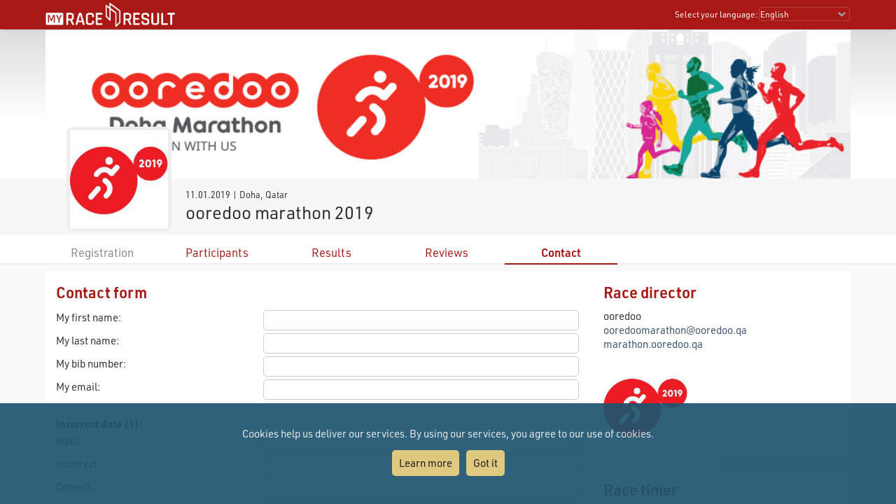

--- FILE ---
content_type: text/html; charset=utf-8
request_url: https://my.raceresult.com/113418/contact
body_size: 16566
content:
<!DOCTYPE html>
<html>
<head>
	<meta http-equiv="Content-Type" content="text/html; charset=utf-8">
	<meta http-equiv="content-language" content="en">
	<meta name="google" content="notranslate" />
	<meta name="KEYWORDS" content="ooredoo marathon 2019,Ergebnisse,Ergebnis,Result,Results,Anmeldung,Online-Anmeldung,Registration,Urkunden,Urkunde">
	<meta name="description" content="ooredoo marathon 2019, 11.01.2019, Doha">
	<meta name="mobile-web-app-capable" content="yes">
	<meta name="apple-mobile-web-app-capable" content="yes">
	<title>ooredoo marathon 2019, 11.01.2019 : : my.race|result</title>
	<meta name="viewport" content="width=device-width, initial-scale=1.0">
	<link rel="stylesheet" type="text/css" href="/general/style.css?v=v1.0.574">
	<link rel="stylesheet" type="text/css" href="/general/menu.css?v=v1.0.574">
	<link rel="stylesheet" type="text/css" href="/event/index.css?v=v1.0.574">
	<link rel="shortcut icon" href="/favicon.ico" type="image/x-icon">
	<link rel="image_src" href="/graphics/myraceresult180pp.jpg">
	<meta property="og:image" content="https://my.raceresult.com/graphics/share/myraceresultShare0.jpg"/>
	<meta property="og:image:width" content="1200" />
	<meta property="og:image:height" content="630" />
    <script type="text/javascript" src="/event/jquery-latest.min.js"></script>

	<script type="application/ld+json">
	    {"context":"https://schema.org","@type":"Event","name":"ooredoo marathon 2019","startDate":"2019-01-11","endDate":"2019-01-11","eventAttendanceMode":"https://schema.org/OfflineEventAttendanceMode","eventStatus":"https://schema.org/EventScheduled","location":{"@type":"Place","address":{"@type":"PostalAddress","streetAddress":"Doha","addressLocality":"Doha","postalCode":"","addressRegion":"","addressCountry":"QA"}},"description":"","organizer":{"@type":"Organization","name":"ooredoo","url":"marathon.ooredoo.qa"},"image":"https://my.raceresult.com/113418/logo"}
	</script>
</head>
<body>
    <link rel="stylesheet" type="text/css" href="/general/header.css?v=v1.0.574">
<script type="text/javascript" src="/general/header.js?v=v1.0.574"></script>
<header>
<table cellpadding="0" cellspacing="0" id="tableHeader" class="tableHeader">
  <tr>
    <td>&nbsp;</td>
    <td class="mw" style="position:relative">        
    	<div style="line-height:0">    		
        	<img onclick="window.location.href='/'" src="/graphics/MYRR_White.png" style="width:auto;height:38px;line-height:0;cursor:pointer" id="imgLogo" />        	
        </div>
        <div id="divLanguage">
	      <span style="margin-left:2px" class="sl">Select your language:</span>
	       	<select id="cboLanguage" onchange="selLang(this.value)" style="width:130px" class="sl">
	       	<option value="nb">Bokmål</option>
	       	<option value="cat">Català</option>
	       	<option value="chs">Chinese (simplified)</option>
	       	<option value="cht">Chinese (traditional)</option>
	       	<option value="cs">Czech</option>
	       	<option value="dk">Dansk</option>
	       	<option value="de">Deutsch</option>
	       	<option value="ee">Eesti Keel</option>
	       	<option value="en" selected>English</option>
	       	<option value="es">Español</option>
	       	<option value="fr">Français</option>
	       	<option value="hr">Hrvatski</option>
	       	<option value="it">Italiano</option>
	       	<option value="jp">Japanese</option>
	       	<option value="lv">Latvian</option>
	       	<option value="hu">Magyar</option>
	       	<option value="nl">Nederlands</option>
	       	<option value="nb">Norsk - bokmål</option>
	       	<option value="nn">Norsk - nynorsk</option>
	       	<option value="pl">Polski</option>
	       	<option value="pt">Português</option>
	       	<option value="ru">Russian</option>
	       	<option value="si">Slovenski</option>
	       	<option value="sk">Slovenský</option>
	       	<option value="fi">Suomi</option>
	       	<option value="se">Svenska</option>
	       	<option value="th">Thai</option>
	       	<option value="vn">tiếng Việ</option>
	       	<option value="tr">Türkçe</option>
	       	<option value="ua">Ukrainian</option>
	       	<option value="gr">ελληνική γλώσσα</option>
	       	<option value="bg">български език</option>
	       	<option value="ar">اَللُّغَةُ اَلْعَرَبِيَّة</option>
	       	<option value="kr">한국어</option>
	       	
			</select>  
	    </div>
	    <div id="divDotMenu" onclick="document.body.className+=' showDotMenu'">
	    	<img src="/graphics/threedots.svg" />	    	
	    </div>
	 </td>
	 <td>&nbsp;</td>
  </tr>
</table>
</header>
<div style="height:42px"></div>

<div id="divDotMenuContent">
	<div class="head">
		<div class="button" onclick="selectDotMenuItem(0)"></div>
		<div class="button" onclick="document.body.className=document.body.className.replace(/ showDotMenu/gi, '');event.stopPropagation()"></div>
		<div id="divDotMenuTitle"></div>
	</div>
	<div style="height:42px"></div>
	<div class="names">
	<div onclick="selectDotMenuItem(1, this.innerHTML)">Select your language</div>
	
	<div onclick="window.location.href='/imprint/imprint'">Imprint</div>
	<div onclick="window.open('https://www.raceresult.com/fw/contact/dataprivacy.php')">Data Privacy</div>
	<div onclick="window.location.href='/imprint/termsofuse'">Terms of Use</div>
	
	<div onclick="selectDotMenuItem(2, this.innerHTML)">Contact</div>
</div>

<div class="sections">
	<div>
		<div class="link" onclick="selLang('nb')">Bokmål</div>
        <div class="link" onclick="selLang('cat')">Català</div>
        <div class="link" onclick="selLang('chs')">Chinese (simplified)</div>
        <div class="link" onclick="selLang('cht')">Chinese (traditional)</div>
        <div class="link" onclick="selLang('cs')">Czech</div>
        <div class="link" onclick="selLang('dk')">Dansk</div>
        <div class="link" onclick="selLang('de')">Deutsch</div>
        <div class="link" onclick="selLang('ee')">Eesti Keel</div>
        <div class="link" onclick="selLang('en')">English</div>
        <div class="link" onclick="selLang('es')">Español</div>
        <div class="link" onclick="selLang('fr')">Français</div>
        <div class="link" onclick="selLang('hr')">Hrvatski</div>
        <div class="link" onclick="selLang('it')">Italiano</div>
        <div class="link" onclick="selLang('jp')">Japanese</div>
        <div class="link" onclick="selLang('lv')">Latvian</div>
        <div class="link" onclick="selLang('hu')">Magyar</div>
        <div class="link" onclick="selLang('nl')">Nederlands</div>
        <div class="link" onclick="selLang('nb')">Norsk - bokmål</div>
        <div class="link" onclick="selLang('nn')">Norsk - nynorsk</div>
        <div class="link" onclick="selLang('pl')">Polski</div>
        <div class="link" onclick="selLang('pt')">Português</div>
        <div class="link" onclick="selLang('ru')">Russian</div>
        <div class="link" onclick="selLang('si')">Slovenski</div>
        <div class="link" onclick="selLang('sk')">Slovenský</div>
        <div class="link" onclick="selLang('fi')">Suomi</div>
        <div class="link" onclick="selLang('se')">Svenska</div>
        <div class="link" onclick="selLang('th')">Thai</div>
        <div class="link" onclick="selLang('vn')">tiếng Việ</div>
        <div class="link" onclick="selLang('tr')">Türkçe</div>
        <div class="link" onclick="selLang('ua')">Ukrainian</div>
        <div class="link" onclick="selLang('gr')">ελληνική γλώσσα</div>
        <div class="link" onclick="selLang('bg')">български език</div>
        <div class="link" onclick="selLang('ar')">اَللُّغَةُ اَلْعَرَبِيَّة</div>
        <div class="link" onclick="selLang('kr')">한국어</div>
        
	</div>	
	<div>
		<div>If you have questions about an event, please contact the organizer or race timer. race result has no information about the event.</div>
	</div>
</div>
</div>

<script src="/helper/cookiechoices.js?v=v1.0.574"></script>
<script>
  document.addEventListener('DOMContentLoaded', function(event) {
    cookieChoices.showCookieConsentBar("Cookies help us deliver our services. By using our services, you agree to our use of cookies.",
      "Got it", "Learn more", 'https://www.raceresult.com/fw/contact/dataprivacy.php');
  });
</script>
    <link rel="stylesheet" type="text/css" href="/general/hpheader.css?v=v1.0.574">
<div class="HomepageHeadBackground"></div>
<div class="mw3 HomepageHead" style="border-bottom:0">
    <img src="cover" />
    <img src="cover" />
</div>

<div class="mw3">
	<div class="HomepageHeadTitle hasLogo ">
		<span> 11.01.2019  | Doha, Qatar </span>
		ooredoo marathon 2019
		 <div class="HomepageHeadLogo"><img src="logo"></div>
	</div>
</div>
    <div class="menuWrapper">
	<div class="mw">  
		<div class="menu">
		
		        <div class="disabled">Registration</div>
		    
                <div class="" onclick="window.location.href='participants'"><a href="participants">Participants</a></div>
            
                <div class="" onclick="window.location.href='results'"><a href="results">Results</a></div>
            
                <div class="" onclick="window.location.href='reviews'"><a href="reviews">Reviews</a></div>
            
                <div class="selected" onclick="window.location.href='contact'"><a href="contact">Contact</a></div>
            
	  	</div>
	</div>
</div>

    <div class="mwp" id="divMYRRMain">
        <link rel="stylesheet" type="text/css" href="/event/contact/style.css?v=v1.0.574">
<div class="mw3 main hasForm">
	
	    <script type="text/javascript" src="/event/contact/complaintForm.js?v=v1.0.574"></script>
<div class="complaint">
    <div class="ContactForm" align="center">
        <h1>Contact form</h1>

        <div>
            <div>My first name:</div>
            <div><input type="text" id="txtFirstName" style="width:100%" maxlength="50"></div>
        </div>
        <div>
            <div>My last name:</div>
            <div><input type="text" id="txtLastName" style="width:100%" maxlength="50"></div>
        </div>
        <div>
            <div>My bib number:</div>
            <div><input type="text" id="txtBib" style="width:100%" maxlength="10"></div>
        </div>
        <div>
            <div>My email:</div>
            <div><input type="text" id="txtEMail" style="width:100%" maxlength="100"></div>
        </div>
        <div style="display:none;">
          <div>time zone:</div>
          <div><input type="text" id="txtTimeZone" style="width:100%" maxlength="100"></div>
        </div>

        <div style="margin-top:20px"><b>Incorrect data (1):</b></div>
        <div>
            <div>Input:</div>
            <div><select id="cboField1" style="width:100%">
                <option value=""></option>
                <option value="Firstname">First Name</option>
                <option value="Lastname">Last Name</option>
                <option value="DateOfBirth">Year of Birth/Date of Birth</option>
                <option value="Sex">Gender</option>
                <option value="Contest">Contest</option>
                <option value="Club">Club</option>
              </select>
            </div>
        </div>
        <div>
            <div>Incorrect:</div>
            <div><input type="text" id="txtField1Wrong" style="width:100%" maxlength="100"></div>
        </div>
        <div>
            <div>Correct:</div>
            <div><input type="text" id="txtField1Right" style="width:100%" maxlength="100"></div>
        </div>

        <div style="margin-top:20px"><b>Incorrect data (2):</b></div>
        <div>
            <div>Input:</div>
            <div><select id="cboField2" style="width:100%">
                <option value=""></option>
                <option value="Firstname">First Name</option>
                <option value="Lastname">Last Name</option>
                <option value="DateOfBirth">Year of Birth/Date of Birth</option>
                <option value="Sex">Gender</option>
                <option value="Contest">Contest</option>
                <option value="Club">Club</option>
              </select>
            </div>
        </div>
        <div>
            <div>Incorrect:</div>
            <div><input type="text" id="txtField2Wrong" style="width:100%" maxlength="100"></div>
        </div>
        <div>
            <div>Correct:</div>
            <div><input type="text" id="txtField2Right" style="width:100%" maxlength="100"></div>
        </div>

        
            <div style="margin-top:20px"><b>Not listed in result list:</b></div>
            <div>
                <div>Contest:</div>
                <div><select id="cboMissingContest" style="width:100%">
                    <option value=""></option>
                    
                    <option value=1">Marathon 42k</option>
                    <option value=2">Half Marathon 21k</option>
                    <option value=3">10k</option>
                    <option value=4">5k Adults</option>
                    <option value=5">5k Juniors</option>
                    <option value=6">3k Fun Run</option>
                    <option value=7">1k Fun Run</option>
                    
                  </select>
                </div>
            </div>
            <div>
                <div>Finished close to:</div>
                <div><input type="text" id="txtMissingCloseTo" style="width:100%" maxlength="100"></div>
            </div>
            <div>
                <div>Approx. Finishing Time:</div>
                <div><input type="text" id="txtMissingTime" style="width:100%" maxlength="25"></div>
            </div>
            <div>
                <div>Clothing:</div>
                <div><input type="text" id="txtMissingClothing" style="width:100%" maxlength="100"></div>
            </div>
        

        <div style="margin-top:20px"><b>Other/Remarks:</b></div>
        <div><textarea id="txtRemarks" style="width:100%" rows="5"></textarea></div>

        <div style="margin-top:20px;text-align:right"><input style="width:150" type="button" id="cmdSendComplaint" value="Submit"></div>
    </div>
</div>
	

	<div class="contact">
	    
	        <div>
	            <h1>Race director</h1>
	            ooredoo</br>

    <a href="mailto:ooredoomarathon@ooredoo.qa">ooredoomarathon@ooredoo.qa</a></br>


    <a href="http://marathon.ooredoo.qa" target="_blank">marathon.ooredoo.qa</a></br>



    <a href="http://marathon.ooredoo.qa" target="_blank">
    <img src="contact/organizerlogo" />
    </a>

	        </div>
	    
	    
	        <div>
	            <h1>Race timer</h1>
		        racebase®pro</br>

    <a href="mailto:info@racebase.pro">info@racebase.pro</a></br>


    <a href="http://www.racebase.pro" target="_blank">www.racebase.pro</a></br>



    <a href="http://www.racebase.pro" target="_blank">
    <img src="contact/timerlogo" />
    </a>

		    </div>
        
		
	</div>
</div>
    </div>

    <footer class="mwp">
  <div class="mw" style="padding-left:10px">
	<div style="width:100%;max-width:330px;float:left;padding:0 7% 20px 0">
		<a href="/"><img src="/graphics/MYRR_White.png" style="width:100%;height:auto;box-shadow:none" /></a>
	</div>
	
	<div style="float:left;max-width:600px">
		<div style="width:40%;min-width:200px;float:left;padding:0 5% 20px 0">
			<div class="th">
			   Legal
			</div>
			<div style="padding:8px 0 0 4px">
			 <a href="/imprint/imprint">Imprint</a><br />
		     <a href="https://www.raceresult.com/fw/contact/dataprivacy.php" target="_blank">Data Privacy</a><br />
		     <a href="/imprint/termsofuse">Terms of Use</a><br />
		     <a href="https://www.raceresult.com/fw/shophelp/index?id=37122" target="_blank">Questions about events</a>
		    </div>
		</div>
		
		<div style="width:60%;min-width:200px;float:left;padding:0 0 20px 0">
			<div class="th">
			  Contact
			</div>
			<div style="padding:8px 0 0 4px">
			  If you have questions about an event, please contact the organizer or race timer. race result has no information about the event.
			</div>
		</div>
	</div>
	<div style="clear:both"></div>
  </div>
  <div class="mw" style="font-size:0.7em;color:#AAA;padding-bottom:10px">Served by my2.raceresult.com</div>
</footer>

    
</body>
</html>
